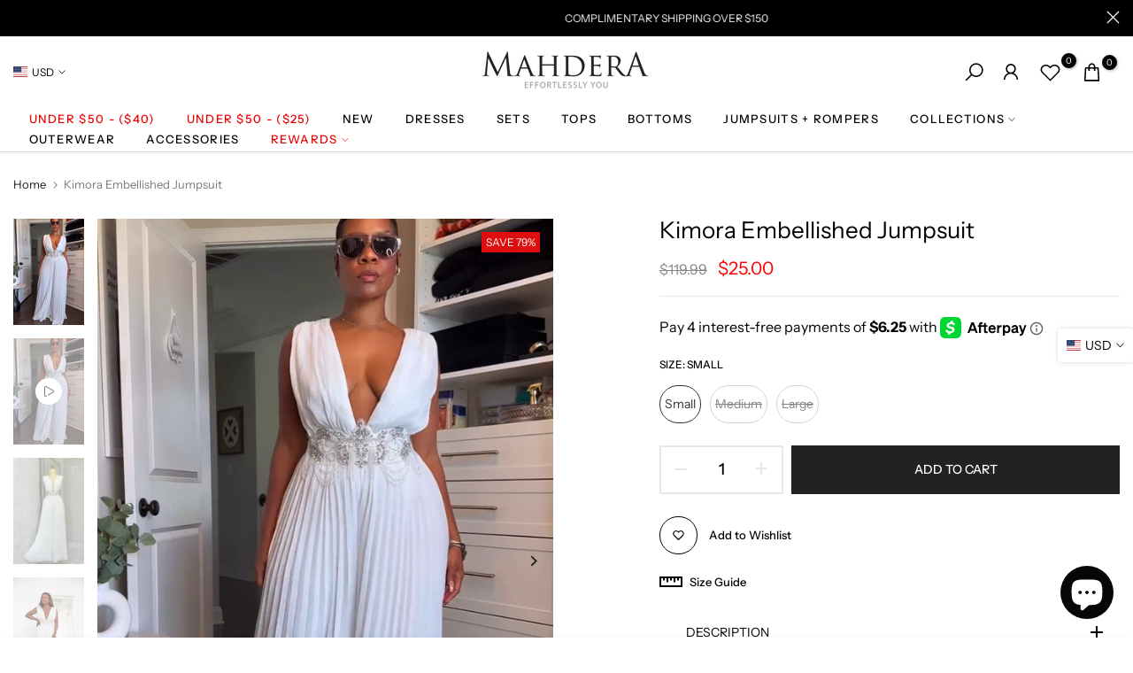

--- FILE ---
content_type: text/css
request_url: https://mahdera.com/cdn/shop/t/36/assets/custom.css?v=88558457541934748921732799427
body_size: -232
content:
@media (min-width: 1025px){.t4s-top-bar-bdw-true .t4s-top-linklist li{padding-right:18px;margin-right:18px;position:relative}}.t4s-feature-columns__title{font-weight:400;font-family:var(--font-family-2)}.t4s-custom-col .t4s-product{--product-title-size: 15px;--product-space-img-txt: 23px}.t4s-flickity-slider{--slider-dot-width: 10px;--slider-dot-height: 10px}.t4s-article-design5 .t4s-article-time{letter-spacing:2px;margin-bottom:5px}@media (max-width: 767px){.t4s-content-position{width:100%}}.type_mn_link .t4s-sub-column li a,.t4s-type__drop>.t4s-sub-menu a{font-size:14px}.t4s-tab__title .t4s-tab__icon{background-color:transparent;color:#000}.t4s-pr-rencent-related .t4s-pr-single_tab-item{font-size:1.2em}.t4s-ins-content.t4s-ins-title__type2 .t4s-ins-content__wrap{background-color:#000}.t4s-ins-content__title{color:#fff}.t4s-ins-content__svg svg{width:22px;height:22px;fill:#fff}.t4s-ins-content.t4s-ins-title__type2 .t4s-ins-content__wrap{width:100px;height:100px}#shopify-section-top-bar{display:none}.t4s-tab__title,.pswp__bg{background-color:#fff}.t4s-product .t4s-product-btns>*{border:1px solid #f2f1f1}.t4s-tab__title .t4s-tab__text{text-transform:uppercase}@media (min-width: 1025px){.t4s-tab__title .t4s-tab__text{font-weight:400;font-size:14px;text-transform:uppercase}#shopify-section-template--16260488429767__cd491050-e16c-4daf-8420-504e3e5b0bea{display:none}}@media (min-width: 768px) and (max-width:1024px){#shopify-section-template--16260488429767__cd491050-e16c-4daf-8420-504e3e5b0bea{display:none}}@media (max-width:767px){.t4s-heading-design2 .t4s-col-heading:before{display:none}.is-header--stuck .header__sticky-logo{width:100px!important}#shopify-section-template--16260488429767__2832c748-f1cf-4ee6-bea7-4d0ff464cae9{display:none}}
/*# sourceMappingURL=/cdn/shop/t/36/assets/custom.css.map?v=88558457541934748921732799427 */


--- FILE ---
content_type: text/css
request_url: https://mahdera.com/cdn/shop/t/36/assets/mega-menu.css?v=93238571120906474091732799427
body_size: 425
content:
.t4s-menu-item .t4s-heading-menu{font-size:12px;font-weight:500;margin-bottom:30px}.t4s-menu-item .t4s-sub-menu,.t4s-navigation #t4s-nav-ul{text-align:left}.t4s-navigation .t4s-type__mega>.t4s-sub-menu{padding:var(--pd-mg)}.nt_menu .sub-menu .sub-column-item>a{color:var(--secondary-color);text-transform:uppercase;font-weight:500;font-size:12px;padding:13px 0;border-bottom:1px solid var(--border-color)}.type_mn_link>.t4s-heading{position:relative;color:var(--secondary-color);text-transform:uppercase;font-weight:500;font-size:13px;padding:0 0 8px;display:block;margin-bottom:12px}.type_mn_link>.t4s-heading:after{content:"";width:35px;border-bottom:1px solid var(--border-color);position:absolute;bottom:0;left:0}.type_mn_link>.t4s-heading.t4s-h-has-border-false:after,.t4s-products-loop .t4s-heading:after{display:none}.type_mn_link>.t4s-heading.t4s-h-has-border-false,.t4s-products-loop .t4s-heading.t4s-h-has-border-false{padding:0}.type_mn_link .t4s-sub-column{padding:0;margin-bottom:0}.type_mn_link .t4s-sub-column li a{font-size:var(--item-fsize);padding:calc(.5 * var(--space-bt-items,16px)) 0;display:block;line-height:1.25;position:relative}.type_mn_link .t4s-sub-column li a:not(:hover){color:var(--text-color)}.type_mn_link .t4s-sub-column .t4s_lb_nav{right:auto;margin-top:-13px;margin-left:4px}.type_mn_link .t4s-sub-column li:last-child a{padding-bottom:0}.type_mn_link .t4s-sub-column li:last-child a .t4s_lb_nav{margin-top:-4px}.t4s-navigation>ul>li.has--children.is-action__hover>a:before{content:"";position:absolute;top:0;left:0;bottom:-40px;right:0}.t4s-navigation .t4s-post-item .t4s-post-info{margin-bottom:0}.t4s-menu-item a>i{font-size:18px;margin-right:4px}.t4s-type__mega .t4s-gx-15,.t4s-type__mega .t4s-px-15{--ts-gutter-x: 15px}.t4s-type__mega .t4s-gy-15{--ts-gutter-y: 15px}.t4s-products-loop .t4s-heading{position:relative;color:var(--secondary-color);text-transform:uppercase;font-weight:500;font-size:12px;padding:0 0 8px;display:block;margin-bottom:20px;font-family:var(--font-body-family)}.t4s-products-loop .t4s-heading:after{content:"";width:35px;border-bottom:1px solid var(--border-color);position:absolute;bottom:0;left:0}.t4s-products-loop .t4s-widget__pr{border-bottom:solid 1px var(--border-color);padding-bottom:15px;margin-bottom:15px;align-items:center;margin-left:0;margin-right:0;position:relative}.t4s-products-loop .t4s-widget__pr:last-child{padding-bottom:0;border:none}.t4s-products-loop .t4s-widget__pr .t4s-widget_img_pr{padding:0;max-width:92px}.t4s-products-loop .t4s-widget__pr .t4s-widget_if_pr{padding-left:20px;padding-right:25px}.t4s-products-loop .t4s-list-products-bestseller .t4s-widget__pr .t4s-widget_if_pr{padding-right:0}.t4s-products-loop .t4s-widget__pr .t4s-widget__pr-title{color:var(--secondary-color);font-size:14px;font-weight:400;display:block;line-height:1.25;margin-bottom:3px}.t4s-products-loop .t4s-widget__pr .t4s-widget__pr-title:hover{color:var(--accent-color)}.t4s-products-loop .t4s-widget__pr .t4s-widget__pr-price{color:var(--secondary-price-color);font-size:12px}.t4s-products-loop .t4s-widget__pr .t4s-widget__pr-price ins{color:var(--primary-price-color);margin-left:5px}.t4s-navigation .t4s-article-item .t4s-article-title{font-size:16px;font-weight:300;white-space:nowrap;text-overflow:ellipsis;overflow:hidden}.t4s-navigation .t4s-flickity-slider.t4s-slider-btn-small.blog_slider .flickityt4s-prev-next-button,.t4s-navigation .t4s_box_pr_slider.t4s-flickity-slider.t4s-slider-btn-small .flickityt4s-prev-next-button{width:24px;height:24px}.t4s-navigation .t4s-flickity-slider.t4s-slider-btn__out-content.blog_slider .flickityt4s-prev-next-button.previous,.t4s-navigation .t4s_box_pr_slider.t4s-flickity-slider.t4s-slider-btn__out-content .flickityt4s-prev-next-button.previous{left:var(--ts-gutter-x)}.t4s-navigation .t4s-flickity-slider.t4s-slider-btn__out-content.blog_slider .flickityt4s-prev-next-button.next,.t4s-navigation .t4s_box_pr_slider.t4s-flickity-slider.t4s-slider-btn__out-content .flickityt4s-prev-next-button.next{right:var(--ts-gutter-x)}.t4s-navigation .t4s-flickity-slider.t4s-slider-btn__out-content.blog_slider.t4s-slider-btn-small .flickityt4s-prev-next-button.previous,.t4s-navigation .t4s_box_pr_slider.t4s-flickity-slider.t4s-slider-btn__out-content.t4s-slider-btn-small .flickityt4s-prev-next-button.previous{left:24px}.t4s-navigation .t4s-flickity-slider.t4s-slider-btn__out-content.blog_slider.t4s-slider-btn-small .flickityt4s-prev-next-button.next,.t4s-navigation .t4s_box_pr_slider.t4s-flickity-slider.t4s-slider-btn__out-content.t4s-slider-btn-small .flickityt4s-prev-next-button.next{right:24px}.t4s-navigation .t4s-article-item .t4s-article-tags:last-child,.t4s-navigation .t4s-article-item .t4s-article-metas:last-child{margin-bottom:0}.t4s-navigation .t4s-blogs-cl-bd-true{border-left:1px solid var(--border-color);padding-left:35px!important}.type_mn_link2>a{display:block;font-weight:300;font-size:var(--item-fsize);padding:calc(.5 * var(--space-bt-items,16px)) 0;position:relative;line-height:1.25}.type_mn_link2>a .t4s_lb_nav{right:auto;top:auto;transform:none;margin:-6px 4px 0}.type_mn_link2>a:first-child{padding-top:0}.type_mn_link2>a:not(:hover){color:var(--secondary-color)}.type_mn_link2>a:last-child{padding-bottom:0}span.t4s-sale-off-txt span{font-size:20px;font-weight:200}span.t4s-sale-off-txt{display:flex;font-size:9px;flex-direction:column;text-transform:uppercase;line-height:1;text-align:center;align-items:center;justify-content:center;font-weight:400}span.t4s-label-sale-off{position:absolute;top:-15px;background:var(--bg-sale-cl);color:var(--sale-cl-text);height:44px;right:30px;display:flex;justify-content:center;align-items:center;padding:0 5px;line-height:44px;border-radius:17px;font-size:40px;font-weight:300}span.t4s-label-sale-off:after{border-width:13px 13px 0 0px;border-color:var(--bg-sale-cl) transparent transparent;bottom:-10px;border-style:solid;width:12px;height:12px;content:"";left:100%;transform:translate(-20px);position:absolute;display:inline-block}
/*# sourceMappingURL=/cdn/shop/t/36/assets/mega-menu.css.map?v=93238571120906474091732799427 */


--- FILE ---
content_type: text/css
request_url: https://mahdera.com/cdn/shop/t/36/assets/single-pr-badge.css?v=100980675444415278681732799427
body_size: -139
content:
.t4s-single-product-badge{opacity:1!important;top:15px;right:15px;z-index:100;transform:scale(.9);-webkit-transform:scale(.9);transform-origin:100% 0;-webkit-transform-origin:100% 0;display:flex;justify-content:center;flex-direction:column;align-items:flex-end}.t4s-badge-item{display:flex;justify-content:center;align-items:center;word-break:break-word;padding:0 5px;min-width:47px;margin-bottom:5px;text-transform:capitalize;font-size:12px;text-align:center;line-height:23px;background-color:var(--badge-color-primary);color:var(--badge-color-secondary)}.t4s-badge-item:last-child{margin:0}.badge_shape_1 .t4s-badge-item{border-radius:100%;height:47px}.badge_shape_2 .t4s-badge-item{border-radius:0}.badge_shape_3 .t4s-badge-item{border-radius:12px}.badge_reverse_color_true .t4s-badge-item{background-color:var(--badge-color-secondary);color:var(--badge-color-primary)}.t4s-badge-sale{--badge-color-primary: var(--sale-badge-primary);--badge-color-secondary: var(--sale-badge-secondary)}.t4s-badge-new{--badge-color-primary: var(--new-badge-primary);--badge-color-secondary: var(--new-badge-secondary)}.t4s-badge-hot{--badge-color-primary: var(--hot-badge-primary);--badge-color-secondary: var(--hot-badge-secondary)}.t4s-badge-soldout{--badge-color-primary: var(--soldout-badge-primary);--badge-color-secondary: var(--soldout-badge-secondary)}.t4s-badge-preorder{--badge-color-primary: var(--preorder-badge-primary);--badge-color-secondary: var(--preorder-badge-secondary)}.t4s-badge-custom{--badge-color-primary: var(--custom-badge-primary);--badge-color-secondary: var(--custom-badge-secondary)}.t4s-single-product-badge>.t4s-badge-item{display:none}.t4s-single-product-badge>.t4s-badge-item:not([hidden]){display:inline-flex;-webkit-animation:1s t4s-ani-fadeIn;animation:1s t4s-ani-fadeIn}[data-main-media]{z-index:1}@media (min-width: 1025px){.t4s-single-product-badge{transform:scale(1);-webkit-transform:scale(1)}.t4s-single-product-badge>span{margin-bottom:10px}}
/*# sourceMappingURL=/cdn/shop/t/36/assets/single-pr-badge.css.map?v=100980675444415278681732799427 */


--- FILE ---
content_type: text/json
request_url: https://conf.config-security.com/model
body_size: 304
content:
{"title":"recommendation AI model (keras)","structure":"release_id=0x32:31:5c:7f:27:48:79:34:5c:6d:74:32:65:49:79:78:59:3a:3b:4d:5c:66:64:39:64:21:76:39:38;keras;bfyzirm9lm5fqcq4bnfll7l0bds8gypgz6e5fik0jygn9zbbrkydfk6ivtfhzfk9bamincgy","weights":"../weights/32315c7f.h5","biases":"../biases/32315c7f.h5"}

--- FILE ---
content_type: text/javascript; charset=utf-8
request_url: https://mahdera.com/products/kimora-embellished-jumpsuit.js
body_size: 828
content:
{"id":7994560348359,"title":"Kimora Embellished Jumpsuit","handle":"kimora-embellished-jumpsuit","description":"\u003cp data-mce-fragment=\"1\"\u003eIndulge in luxury with our Kimora Embellished Jumpsuit. This white pleated jumpsuit features a deep plunge neckline and an exquisite embellished waistline detail. Elevate your style and make a statement at any event.\u003c\/p\u003e\n\u003cul\u003e\n\u003cli\u003eFit: True To Size\u003c\/li\u003e\n\u003cli\u003eFitted Waistline\u003c\/li\u003e\n\u003cli\u003eNo Stretch \u003c\/li\u003e\n\u003cli\u003eFully Lined\u003c\/li\u003e\n\u003cli\u003eBack Concealed Zipper\u003c\/li\u003e\n\u003cli\u003eModel is 5'7, Size 8 (US) and Wearing Size Medium \u003c\/li\u003e\n\u003c\/ul\u003e","published_at":"2024-04-12T23:15:13-07:00","created_at":"2024-04-12T23:15:13-07:00","vendor":"Mahdera","type":"","tags":[],"price":2500,"price_min":2500,"price_max":2500,"available":true,"price_varies":false,"compare_at_price":11999,"compare_at_price_min":11999,"compare_at_price_max":11999,"compare_at_price_varies":false,"variants":[{"id":44022486958279,"title":"Small","option1":"Small","option2":null,"option3":null,"sku":"","requires_shipping":true,"taxable":true,"featured_image":null,"available":true,"name":"Kimora Embellished Jumpsuit - Small","public_title":"Small","options":["Small"],"price":2500,"weight":1361,"compare_at_price":11999,"inventory_management":"shopify","barcode":"","requires_selling_plan":false,"selling_plan_allocations":[]},{"id":44022486991047,"title":"Medium","option1":"Medium","option2":null,"option3":null,"sku":"","requires_shipping":true,"taxable":true,"featured_image":null,"available":false,"name":"Kimora Embellished Jumpsuit - Medium","public_title":"Medium","options":["Medium"],"price":2500,"weight":1361,"compare_at_price":11999,"inventory_management":"shopify","barcode":"","requires_selling_plan":false,"selling_plan_allocations":[]},{"id":44022487023815,"title":"Large","option1":"Large","option2":null,"option3":null,"sku":"","requires_shipping":true,"taxable":true,"featured_image":null,"available":false,"name":"Kimora Embellished Jumpsuit - Large","public_title":"Large","options":["Large"],"price":2500,"weight":1361,"compare_at_price":11999,"inventory_management":"shopify","barcode":"","requires_selling_plan":false,"selling_plan_allocations":[]}],"images":["\/\/cdn.shopify.com\/s\/files\/1\/0459\/7583\/0678\/files\/IMG_3855.jpg?v=1726315285","\/\/cdn.shopify.com\/s\/files\/1\/0459\/7583\/0678\/files\/jumpsuit.jpg?v=1722054998","\/\/cdn.shopify.com\/s\/files\/1\/0459\/7583\/0678\/files\/DSC09833.jpg?v=1712988959","\/\/cdn.shopify.com\/s\/files\/1\/0459\/7583\/0678\/files\/DSC09844.jpg?v=1712988959","\/\/cdn.shopify.com\/s\/files\/1\/0459\/7583\/0678\/files\/DSC09839.jpg?v=1722055008","\/\/cdn.shopify.com\/s\/files\/1\/0459\/7583\/0678\/files\/DSC09832.jpg?v=1722055008","\/\/cdn.shopify.com\/s\/files\/1\/0459\/7583\/0678\/files\/DSC09835.jpg?v=1722055008","\/\/cdn.shopify.com\/s\/files\/1\/0459\/7583\/0678\/files\/DSC09840.jpg?v=1722055008"],"featured_image":"\/\/cdn.shopify.com\/s\/files\/1\/0459\/7583\/0678\/files\/IMG_3855.jpg?v=1726315285","options":[{"name":"Size","position":1,"values":["Small","Medium","Large"]}],"url":"\/products\/kimora-embellished-jumpsuit","media":[{"alt":null,"id":32703830425799,"position":1,"preview_image":{"aspect_ratio":0.563,"height":2077,"width":1170,"src":"https:\/\/cdn.shopify.com\/s\/files\/1\/0459\/7583\/0678\/files\/IMG_3855.jpg?v=1726315285"},"aspect_ratio":0.563,"height":2077,"media_type":"image","src":"https:\/\/cdn.shopify.com\/s\/files\/1\/0459\/7583\/0678\/files\/IMG_3855.jpg?v=1726315285","width":1170},{"alt":null,"id":32703829835975,"position":2,"preview_image":{"aspect_ratio":0.563,"height":1916,"width":1078,"src":"https:\/\/cdn.shopify.com\/s\/files\/1\/0459\/7583\/0678\/files\/preview_images\/5e7dc11533d84ef1a3537aaaa987580e.thumbnail.0000000000.jpg?v=1726315286"},"aspect_ratio":0.563,"duration":9460,"media_type":"video","sources":[{"format":"mp4","height":480,"mime_type":"video\/mp4","url":"https:\/\/cdn.shopify.com\/videos\/c\/vp\/5e7dc11533d84ef1a3537aaaa987580e\/5e7dc11533d84ef1a3537aaaa987580e.SD-480p-0.9Mbps-34773795.mp4","width":270},{"format":"mp4","height":1080,"mime_type":"video\/mp4","url":"https:\/\/cdn.shopify.com\/videos\/c\/vp\/5e7dc11533d84ef1a3537aaaa987580e\/5e7dc11533d84ef1a3537aaaa987580e.HD-1080p-2.5Mbps-34773795.mp4","width":606},{"format":"mp4","height":720,"mime_type":"video\/mp4","url":"https:\/\/cdn.shopify.com\/videos\/c\/vp\/5e7dc11533d84ef1a3537aaaa987580e\/5e7dc11533d84ef1a3537aaaa987580e.HD-720p-1.6Mbps-34773795.mp4","width":404},{"format":"m3u8","height":1080,"mime_type":"application\/x-mpegURL","url":"https:\/\/cdn.shopify.com\/videos\/c\/vp\/5e7dc11533d84ef1a3537aaaa987580e\/5e7dc11533d84ef1a3537aaaa987580e.m3u8","width":606}]},{"alt":null,"id":32474462847175,"position":3,"preview_image":{"aspect_ratio":0.78,"height":2052,"width":1600,"src":"https:\/\/cdn.shopify.com\/s\/files\/1\/0459\/7583\/0678\/files\/jumpsuit.jpg?v=1722054998"},"aspect_ratio":0.78,"height":2052,"media_type":"image","src":"https:\/\/cdn.shopify.com\/s\/files\/1\/0459\/7583\/0678\/files\/jumpsuit.jpg?v=1722054998","width":1600},{"alt":null,"id":31653559042247,"position":4,"preview_image":{"aspect_ratio":0.667,"height":1988,"width":1326,"src":"https:\/\/cdn.shopify.com\/s\/files\/1\/0459\/7583\/0678\/files\/DSC09833.jpg?v=1712988959"},"aspect_ratio":0.667,"height":1988,"media_type":"image","src":"https:\/\/cdn.shopify.com\/s\/files\/1\/0459\/7583\/0678\/files\/DSC09833.jpg?v=1712988959","width":1326},{"alt":null,"id":31653559173319,"position":5,"preview_image":{"aspect_ratio":0.667,"height":1988,"width":1326,"src":"https:\/\/cdn.shopify.com\/s\/files\/1\/0459\/7583\/0678\/files\/DSC09844.jpg?v=1712988959"},"aspect_ratio":0.667,"height":1988,"media_type":"image","src":"https:\/\/cdn.shopify.com\/s\/files\/1\/0459\/7583\/0678\/files\/DSC09844.jpg?v=1712988959","width":1326},{"alt":null,"id":31653559107783,"position":6,"preview_image":{"aspect_ratio":0.667,"height":1988,"width":1326,"src":"https:\/\/cdn.shopify.com\/s\/files\/1\/0459\/7583\/0678\/files\/DSC09839.jpg?v=1722055008"},"aspect_ratio":0.667,"height":1988,"media_type":"image","src":"https:\/\/cdn.shopify.com\/s\/files\/1\/0459\/7583\/0678\/files\/DSC09839.jpg?v=1722055008","width":1326},{"alt":null,"id":31653559009479,"position":7,"preview_image":{"aspect_ratio":0.667,"height":1988,"width":1326,"src":"https:\/\/cdn.shopify.com\/s\/files\/1\/0459\/7583\/0678\/files\/DSC09832.jpg?v=1722055008"},"aspect_ratio":0.667,"height":1988,"media_type":"image","src":"https:\/\/cdn.shopify.com\/s\/files\/1\/0459\/7583\/0678\/files\/DSC09832.jpg?v=1722055008","width":1326},{"alt":null,"id":31653559075015,"position":8,"preview_image":{"aspect_ratio":0.667,"height":1988,"width":1326,"src":"https:\/\/cdn.shopify.com\/s\/files\/1\/0459\/7583\/0678\/files\/DSC09835.jpg?v=1722055008"},"aspect_ratio":0.667,"height":1988,"media_type":"image","src":"https:\/\/cdn.shopify.com\/s\/files\/1\/0459\/7583\/0678\/files\/DSC09835.jpg?v=1722055008","width":1326},{"alt":null,"id":31653559140551,"position":9,"preview_image":{"aspect_ratio":0.667,"height":1988,"width":1326,"src":"https:\/\/cdn.shopify.com\/s\/files\/1\/0459\/7583\/0678\/files\/DSC09840.jpg?v=1722055008"},"aspect_ratio":0.667,"height":1988,"media_type":"image","src":"https:\/\/cdn.shopify.com\/s\/files\/1\/0459\/7583\/0678\/files\/DSC09840.jpg?v=1722055008","width":1326}],"requires_selling_plan":false,"selling_plan_groups":[]}

--- FILE ---
content_type: text/javascript
request_url: https://mahdera.com/cdn/shop/t/36/assets/sealapps_email_config.js?v=136218383419054340931732799427
body_size: -581
content:
const apiBaseUrl="https://emailnoticeapi.sealapps.com/",isDebug=!1;
//# sourceMappingURL=/cdn/shop/t/36/assets/sealapps_email_config.js.map?v=136218383419054340931732799427
